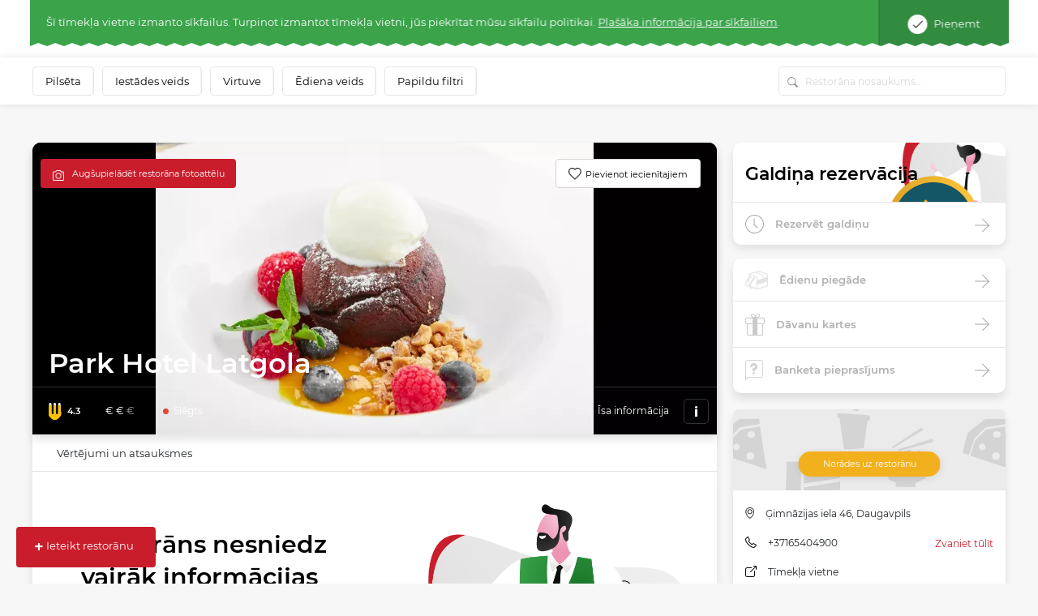

--- FILE ---
content_type: text/html; charset=UTF-8
request_url: https://www.meniu.lv/restorans/471/kontakts/info/slodze
body_size: 763
content:
<div class="container-fluid map2 shadow">
    <div class="row">
                    <div class="col-12 p-0" style="height: 100px; position: relative; overflow:hidden;">
                                    <img width="100%" src="https://static.meniu.lt/assets/vendor/klavakrapstis/meniu-html-v2/dist/images/unknown.png">
                                <a href="https://maps.google.com?saddr=&daddr=Park Hotel Latgola, Ģimnāzijas iela 46, Daugavpils" class="btn btn-orange" target="_blank">
                    Norādes uz restorānu
                </a>
            </div>
                <div class="col-12 list-info">
            <ul>
                                    <li>
                        <img class="icon" src="https://static.meniu.lt/assets/vendor/klavakrapstis/meniu-html-v2/dist/images/marker.png" alt="">
                        <span>Ģimnāzijas iela 46, Daugavpils</span>
                                            </li>
                                                    <li>
                        <img class="icon" src="https://static.meniu.lt/assets/vendor/klavakrapstis/meniu-html-v2/dist/images/call.png" alt="">
                        <span><a href="tel:+37165404900">+37165404900</a></span>
                        <a href="tel:+37165404900" class="red">Zvaniet tūlīt</a>
                    </li>
                                                    <li>
                        <img class="icon" src="https://static.meniu.lt/assets/vendor/klavakrapstis/meniu-html-v2/dist/images/web.png" alt="">
                        <span><a href="http://www.hotellatgola.lv/" target="_blank">Tīmekļa vietne</a></span>
                    </li>
                                                    <li>
                        <img class="icon" src="https://static.meniu.lt/assets/vendor/klavakrapstis/meniu-html-v2/dist/images/mail.png" alt="">
                        <span><a href="mailto:reception@hotellatgola.lv">reception@hotellatgola.lv</a></span>
                    </li>
                                                    <li>
                        <img class="icon" src="https://static.meniu.lt/assets/vendor/klavakrapstis/meniu-html-v2/dist/images/facebook.png" alt="">
                        <span><a href="https://www.facebook.com/hotellatgola.lv" target="_blank">Facebook</a></span>
                    </li>
                                                    <li>
                        <img class="icon" src="https://static.meniu.lt/assets/vendor/klavakrapstis/meniu-html-v2/dist/images/clock-small.png" alt="">
                        <span>
                            <button class="dropdown-toggle" type="button" id="dropdownMenuButton" data-toggle="dropdown" aria-haspopup="true" aria-expanded="false">
                                                                    <span>Slēgts</span>
                                                            </button>
                            <div class="dropdown-menu" aria-labelledby="dropdownMenuButton">
                                <ul>
                                                                            <li>Pirmdiena <span>12:00–22:00</span></li>
                                                                            <li>Otrdiena <span>12:00–22:00</span></li>
                                                                            <li>Trešdiena <span>12:00–22:00</span></li>
                                                                            <li>Ceturtdiena <span>12:00–22:00</span></li>
                                                                            <li>Piektdiena <span>12:00–00:00</span></li>
                                                                            <li>Sestdiena <span>12:00–00:00</span></li>
                                                                            <li>Svētdiena <span>12:00–22:00</span></li>
                                                                    </ul>
                            </div>
                        </span>
                    </li>
                            </ul>
        </div>
    </div>
</div>

--- FILE ---
content_type: image/svg+xml
request_url: https://static.meniu.lt/assets/vendor/klavakrapstis/meniu-html-v2/dist/images/fork-low.svg
body_size: 507
content:
<svg xmlns="http://www.w3.org/2000/svg" width="13" height="15" viewBox="0 0 13 15"><defs><linearGradient id="qkwma" x1="5.5" x2="5.5" y1="14.82" y2="0" gradientUnits="userSpaceOnUse"><stop offset="0" stop-color="#c91d2c"/><stop offset=".19" stop-color="#c91d2c"/><stop offset=".19" stop-color="#b6b6b6"/><stop offset="1" stop-color="#b6b6b6"/></linearGradient></defs><g><g><path fill="url(#qkwma)" d="M5.483 15C7.5 15 11 11.967 11 10S10.558.938 10.558.938A1 1 0 0 0 9.56 0H9.5a1 1 0 0 0-1 1v8a1 1 0 0 1-2 0V1a1 1 0 0 0-2 0v8a1 1 0 0 1-2 0V1a1 1 0 0 0-1-1h-.06a1 1 0 0 0-.998.938S0 8.033 0 10c0 1.967 3.467 5 5.483 5z"/></g></g></svg>